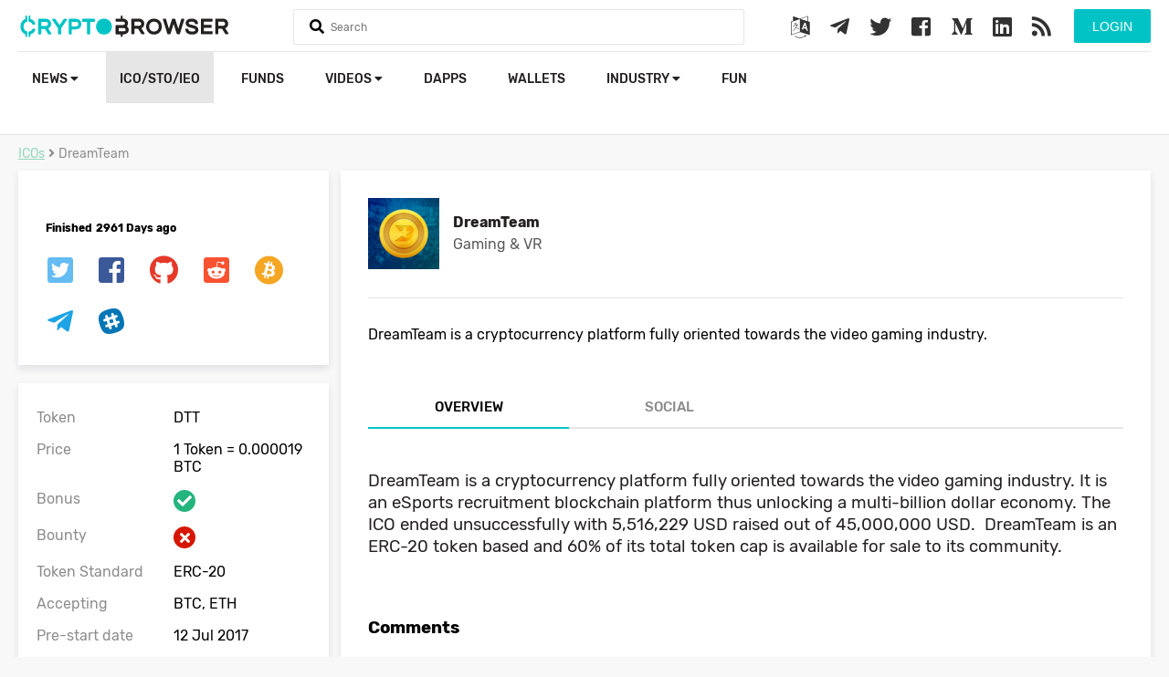

--- FILE ---
content_type: text/html; charset=utf-8
request_url: https://www.google.com/recaptcha/api2/aframe
body_size: -85
content:
<!DOCTYPE HTML><html><head><meta http-equiv="content-type" content="text/html; charset=UTF-8"></head><body><script nonce="MVVVSuwzM86uiOl0R3_57g">/** Anti-fraud and anti-abuse applications only. See google.com/recaptcha */ try{var clients={'sodar':'https://pagead2.googlesyndication.com/pagead/sodar?'};window.addEventListener("message",function(a){try{if(a.source===window.parent){var b=JSON.parse(a.data);var c=clients[b['id']];if(c){var d=document.createElement('img');d.src=c+b['params']+'&rc='+(localStorage.getItem("rc::a")?sessionStorage.getItem("rc::b"):"");window.document.body.appendChild(d);sessionStorage.setItem("rc::e",parseInt(sessionStorage.getItem("rc::e")||0)+1);localStorage.setItem("rc::h",'1768985968535');}}}catch(b){}});window.parent.postMessage("_grecaptcha_ready", "*");}catch(b){}</script></body></html>